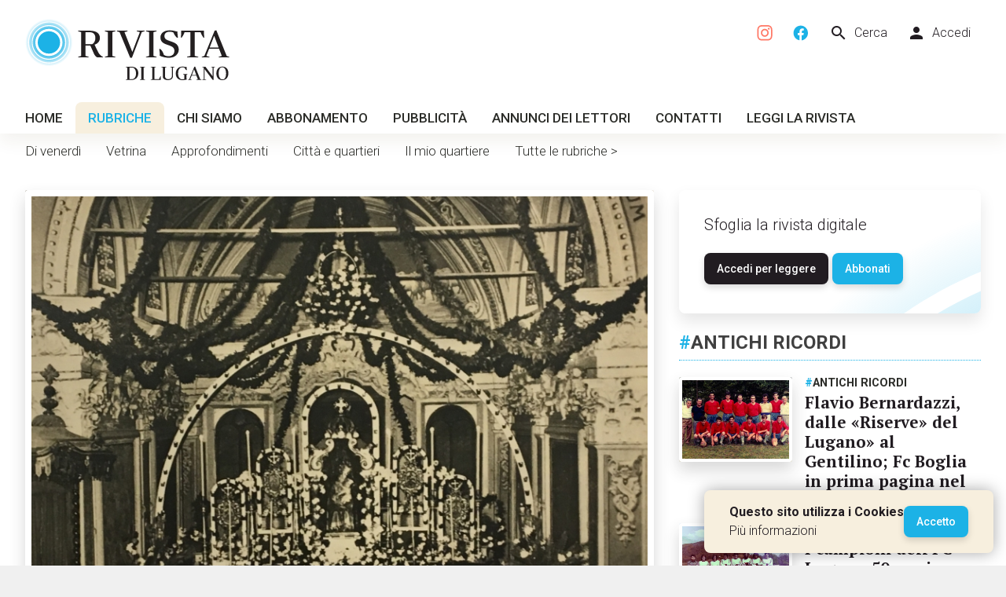

--- FILE ---
content_type: text/html; charset=utf-8
request_url: https://www.rivistadilugano.ch/987-madonna-pellegrina-a-pregassona
body_size: 6355
content:
<!doctype html>
<html lang="it">

<head>

    <!-- Developed by 
         Arcaweb - Switzerland
         www.arcaweb.ch    -->

    <!-- Document -->
    <title>Madonna pellegrina a Pregassona</title>
    <meta name="description" content="Fotografie d&#039;epoca, studenti, scuole reclute, feste popolari o religiose, cerimonie e altri avvenimenti d&#039;interesse pubblico relativi alla Città e al distretto di Lugano">
    <meta name="author" content="Società Editrice Rivista di Lugano SA">

    <!-- Display -->
    <meta charset="utf-8">
    <meta name="viewport" content="width=device-width, initial-scale=1">

    <!-- Theming -->
    <meta name="msapplication-TileColor" content="#ffffff">
    <meta name="msapplication-TileImage" content="/ms-icon-144x144.png">
    <meta name="theme-color" content="#ffffff">

    <!-- SEO -->
    <meta property="og:type" content="article">
    <meta property="og:article:published_time" content="2019-08-09T00:00:00+02:00">
    <meta property="og:article:modified_time" content="2023-09-29T11:51:03+02:00">
    <meta property="og:article:section" content="Antichi ricordi">
    <meta property="og:image" content="https://www.rivistadilugano.ch/files/a3/f0/a3f0c2473970801ebdee6f9b6587f4f4.jpg">
    <meta property="og:url" content="https://www.rivistadilugano.ch/987-madonna-pellegrina-a-pregassona">
    <meta property="og:site_name" content="Rivista di Lugano">
    <meta property="og:title" content="Madonna pellegrina a Pregassona">
    <meta property="og:description" content="Fotografie d'epoca, studenti, scuole reclute, feste popolari o religiose, cerimonie e altri avvenimenti d'interesse pubblico relativi alla Città e al distretto di Lugano">
    <link rel="canonical" href="https://www.rivistadilugano.ch/987-madonna-pellegrina-a-pregassona" />

    <!-- Icons -->
    <link rel="apple-touch-icon" sizes="57x57" href="/img/favicon/apple-icon-57x57.png">
    <link rel="apple-touch-icon" sizes="60x60" href="/img/favicon/apple-icon-60x60.png">
    <link rel="apple-touch-icon" sizes="72x72" href="/img/favicon/apple-icon-72x72.png">
    <link rel="apple-touch-icon" sizes="76x76" href="/img/favicon/apple-icon-76x76.png">
    <link rel="apple-touch-icon" sizes="114x114" href="/img/favicon/apple-icon-114x114.png">
    <link rel="apple-touch-icon" sizes="120x120" href="/img/favicon/apple-icon-120x120.png">
    <link rel="apple-touch-icon" sizes="144x144" href="/img/favicon/apple-icon-144x144.png">
    <link rel="apple-touch-icon" sizes="152x152" href="/img/favicon/apple-icon-152x152.png">
    <link rel="apple-touch-icon" sizes="180x180" href="/img/favicon/apple-icon-180x180.png">
    <link rel="apple-touch-icon" href="/img/favicon/apple-touch-icon.png">
    <link rel="icon" type="image/png" sizes="192x192" href="/img/favicon/android-icon-192x192.png">
    <link rel="icon" type="image/png" sizes="32x32" href="/img/favicon/favicon-32x32.png">
    <link rel="icon" type="image/png" sizes="96x96" href="/img/favicon/favicon-96x96.png">
    <link rel="icon" type="image/png" sizes="16x16" href="/img/favicon/favicon-16x16.png">
    <link rel="icon" href="/img/favicon.png" type="image/png">
    <link rel="manifest" href="/img/favicon/manifest.json">

    <!-- Styles -->
    <link rel="stylesheet" href="/css/app.css?v=1697383832">

</head>

<body>
    
    <div class="app">

        <!-- Page header -->
        <div class="app-header s0">

            <a class="left" href="/">
                <img class="logo lazy" data-src="/img/logo.svg" height="78" width="260" alt="Rivista di Lugano" />
            </a>
            <div class="right">
                <div class="menu">
                    <a title="Seguici su Instagram" target="_blank" href="https://instagram.com/rivistadilugano"><img alt="" src="https://www.rivistadilugano.ch/img/instagram.svg" width="20" height="20"></a>
                    <a title="Seguici su Facebook" target="_blank" href="https://facebook.com/rivistadilugano"><img alt="" src="https://www.rivistadilugano.ch/img/facebook.svg" width="20" height="20"></a>
                    <a href="/cerca"><span class="material-icons">search</span> Cerca</a>
                    <a href="/profilo"><span class="material-icons">person</span>Accedi</a>
                </div>
            </div>
           

            <div class="nav-pri">
                <a href="/" >Home</a><a href="/rubriche" class="active">Rubriche</a><a href="/chi-siamo" >Chi siamo</a><a href="/abbonamento" >Abbonamento</a><a href="/pubblicita" >Pubblicità</a><a href="/annunci-lettori" >Annunci dei lettori</a><a href="/contatti" >Contatti</a><a href="/profilo" >Leggi la rivista</a>
            </div>

        </div>

        <!-- Page content -->
        <div class="app-content">
        
    <div class="nav-sec s0"><a  href="/rubriche/di-venerdi">Di venerdì</a><a  href="/rubriche/vetrina">Vetrina</a><a  href="/rubriche/approfondimenti">Approfondimenti</a><a  href="/rubriche/citta-e-quartieri">Città e quartieri</a><a  href="/rubriche/il-mio-quartiere">Il mio quartiere</a><a href="/rubriche">Tutte le rubriche &gt;</a></div>

        <div class="grid ">
            <div class="row">

                <div class="col l8 rdl-content">
                    <div class="rdl-image format-4-3 lazy zoomable mb2" data-src="/files/a3/f0/a3f0c2473970801ebdee6f9b6587f4f4.jpg"></div>
                    <div class="rdl-tag"><a href="/rubriche/antichi-ricordi"><span class="rdl-blue">#</span>Antichi ricordi</a><span class="rdl-date"> | 09/08/2019</span></div>
                    <h1>Madonna pellegrina a Pregassona</h1>
                    
                    
                    <div class="rdl-text-section"><p>Vincenza Barella Regazzoni di Probello ci ha inviato una cartolina commemorativa di Vincenzo Vicari, che ricorda il passaggio nelle parrocchie ticinesi della Madonna del Sasso, chiamata da tutti Madonna pellegrina. Nell'aprile 1949 era a Pazzalino e visitò, sul camioncino della ditta Sabo di Viganello, le varie strutture della zona (ospedale, chiese, ditte, ecc.) accolta con grande affetto. Un ricordo ancora vivo nelle menti degli anziani. Nella foto: la Parrocchiale di allora decorata di festoni di alloro, cuciti assieme dalle brave «Crociatine» con ore ed ore di lavoro.</p>
</div>
                    <a class="button primary share-btn-fb" href="https://www.facebook.com/sharer/sharer.php?u=https%3A%2F%2Fwww.rivistadilugano.ch%2F987-madonna-pellegrina-a-pregassona" target="_blank"><span class="material-icons">facebook</span> Condividi</a>
                </div>

                <div class="col l4">

                    <div class="home-abo-offer frame mb1" style="height:auto;">
                        <div>
                            
            Sfoglia la rivista digitale
            <br><br><a class="button" href="/profilo">Accedi per leggere</a> <a class="button primary" href="/abbonamento/nuovo">Abbonati</a>
        
                        </div>
                    </div>


                    <a href="/rubriche/antichi-ricordi">
                        <h3 class="rdl-tag">
                        <span class="rdl-blue">#</span>Antichi ricordi
                        </h3>
                    </a>

                    
                    <div class="grid collapse row-listing-small">
                        <div class="row">
                            <div class="col s4 m3 l5">
                                <a class="rdl-title" href="/2204-flavio-bernardazzi-dalle-riserve-del-lugano-al-gentilino-fc-boglia-in-prima-pagina-nel-1946"><a class="rdl-title" href="/2204-flavio-bernardazzi-dalle-riserve-del-lugano-al-gentilino-fc-boglia-in-prima-pagina-nel-1946"><div class="rdl-image format-4-3 lazy" data-src="/files/ff/90/thumb_ff90da57a9893c3b49d066ea1000d429.jpg"></div></a>
                            </div>
                            <div class="col s8 m9 l7">
                                <div class="rdl-tag">
                                    <span class="rdl-blue">#</span>Antichi ricordi
                                </div>
                                <a class="rdl-title" href="/2204-flavio-bernardazzi-dalle-riserve-del-lugano-al-gentilino-fc-boglia-in-prima-pagina-nel-1946">
                                    Flavio Bernardazzi, dalle «Riserve» del Lugano» al Gentilino; Fc Boglia in prima pagina nel 1946
                                </a>
                            </div>
                        </div>
                    </div>
                    
                    <div class="grid collapse row-listing-small">
                        <div class="row">
                            <div class="col s4 m3 l5">
                                <a class="rdl-title" href="/2181-i-campioni-dell-fc-lugano-50-anni-dopo"><a class="rdl-title" href="/2181-i-campioni-dell-fc-lugano-50-anni-dopo"><div class="rdl-image format-4-3 lazy" data-src="/files/97/43/thumb_97439bc27dd5a90cd5108ed4d0c13794.jpg"></div></a>
                            </div>
                            <div class="col s8 m9 l7">
                                <div class="rdl-tag">
                                    <span class="rdl-blue">#</span>Antichi ricordi
                                </div>
                                <a class="rdl-title" href="/2181-i-campioni-dell-fc-lugano-50-anni-dopo">
                                    I campioni dell&#039;FC Lugano 50 anni dopo
                                </a>
                            </div>
                        </div>
                    </div>
                    
                    <div class="grid collapse row-listing-small">
                        <div class="row">
                            <div class="col s4 m3 l5">
                                <a class="rdl-title" href="/2143-prestino-osteria-e-negozio-alla-piodella"><a class="rdl-title" href="/2143-prestino-osteria-e-negozio-alla-piodella"><div class="rdl-image format-4-3 lazy" data-src="/files/5d/77/thumb_5d77edc4d1de8ca5f45af61fd78ba3ad.jpg"></div></a>
                            </div>
                            <div class="col s8 m9 l7">
                                <div class="rdl-tag">
                                    <span class="rdl-blue">#</span>Antichi ricordi
                                </div>
                                <a class="rdl-title" href="/2143-prestino-osteria-e-negozio-alla-piodella">
                                    «Prestino», osteria e negozio alla Piodella
                                </a>
                            </div>
                        </div>
                    </div>
                    
                    <div class="grid collapse row-listing-small">
                        <div class="row">
                            <div class="col s4 m3 l5">
                                <a class="rdl-title" href="/2112-cinquant-anni-fa-agitazioni-al-liceo-e-a-trevano"><a class="rdl-title" href="/2112-cinquant-anni-fa-agitazioni-al-liceo-e-a-trevano"><div class="rdl-image format-4-3 lazy" data-src="/files/5e/19/thumb_5e19750075d3d3062059acc6a7bbedfc.jpg"></div></a>
                            </div>
                            <div class="col s8 m9 l7">
                                <div class="rdl-tag">
                                    <span class="rdl-blue">#</span>Antichi ricordi
                                </div>
                                <a class="rdl-title" href="/2112-cinquant-anni-fa-agitazioni-al-liceo-e-a-trevano">
                                    Cinquant&#039;anni fa, agitazioni al liceo e a Trevano
                                </a>
                            </div>
                        </div>
                    </div>
                    
                    <div class="grid collapse row-listing-small">
                        <div class="row">
                            <div class="col s4 m3 l5">
                                <a class="rdl-title" href="/2113-passione-e-beneficenza-in-campo-con-la-fulgor-viglio-lugano-e-la-moda-negli-scatti-di-vicari"><a class="rdl-title" href="/2113-passione-e-beneficenza-in-campo-con-la-fulgor-viglio-lugano-e-la-moda-negli-scatti-di-vicari"><div class="rdl-image format-4-3 lazy" data-src="/files/22/96/thumb_2296024a6814f880f508accec20e44e7.jpg"></div></a>
                            </div>
                            <div class="col s8 m9 l7">
                                <div class="rdl-tag">
                                    <span class="rdl-blue">#</span>Antichi ricordi
                                </div>
                                <a class="rdl-title" href="/2113-passione-e-beneficenza-in-campo-con-la-fulgor-viglio-lugano-e-la-moda-negli-scatti-di-vicari">
                                    Passione e beneficenza in campo con la Fulgor Viglio; Lugano e la moda negli scatti  di Vicari
                                </a>
                            </div>
                        </div>
                    </div>
                    
                    <div class="grid collapse row-listing-small">
                        <div class="row">
                            <div class="col s4 m3 l5">
                                <a class="rdl-title" href="/2091-trent-anni-sul-ghiaccio-della-resega"><a class="rdl-title" href="/2091-trent-anni-sul-ghiaccio-della-resega"><div class="rdl-image format-4-3 lazy" data-src="/files/ab/a4/thumb_aba4c9f63be1eb179b5b6fbe4ccbcd3e.jpg"></div></a>
                            </div>
                            <div class="col s8 m9 l7">
                                <div class="rdl-tag">
                                    <span class="rdl-blue">#</span>Antichi ricordi
                                </div>
                                <a class="rdl-title" href="/2091-trent-anni-sul-ghiaccio-della-resega">
                                    Trent&#039;anni sul ghiaccio della Resega
                                </a>
                            </div>
                        </div>
                    </div>
                    
                    <div class="grid collapse row-listing-small">
                        <div class="row">
                            <div class="col s4 m3 l5">
                                <a class="rdl-title" href="/2100-una-caratteristica-festa-malcantonese"><a class="rdl-title" href="/2100-una-caratteristica-festa-malcantonese"><div class="rdl-image format-4-3 lazy" data-src="/files/e5/0c/thumb_e50c614b31416464b7615a5b7b0c4fdf.jpg"></div></a>
                            </div>
                            <div class="col s8 m9 l7">
                                <div class="rdl-tag">
                                    <span class="rdl-blue">#</span>Antichi ricordi
                                </div>
                                <a class="rdl-title" href="/2100-una-caratteristica-festa-malcantonese">
                                    Una caratteristica festa malcantonese
                                </a>
                            </div>
                        </div>
                    </div>
                    
                    <div class="grid collapse row-listing-small">
                        <div class="row">
                            <div class="col s4 m3 l5">
                                <a class="rdl-title" href="/2075-a-proposito-del-negozio-di-alimentari-di-sorengo-ex-allieve-della-commercio-femminile-in-vallemaggia"><a class="rdl-title" href="/2075-a-proposito-del-negozio-di-alimentari-di-sorengo-ex-allieve-della-commercio-femminile-in-vallemaggia"><div class="rdl-image format-4-3 lazy" data-src="/files/c6/ac/thumb_c6ac0822e79428c8cd29defcdfe86821.jpg"></div></a>
                            </div>
                            <div class="col s8 m9 l7">
                                <div class="rdl-tag">
                                    <span class="rdl-blue">#</span>Antichi ricordi
                                </div>
                                <a class="rdl-title" href="/2075-a-proposito-del-negozio-di-alimentari-di-sorengo-ex-allieve-della-commercio-femminile-in-vallemaggia">
                                    A proposito del negozio di alimentari di Sorengo; Ex allieve della commercio femminile in Vallemaggia
                                </a>
                            </div>
                        </div>
                    </div>
                    
                </div>
                

            </div>

            
    <div class="row splide-carousel">
        <div class="col" style="padding-bottom:0;">
            <a class="rdl-tag" href="/rubriche/antichi-ricordi">
                Altro dalla rubrica <span class="rdl-blue">#</span>Antichi ricordi
            </a>
        </div>
        <div class="col">
            <section class="splide" aria-label="Antichi ricordi">
                <div class="splide__track" style="overflow:visible">
                    <ul class="splide__list">
                        
        <li class="splide__slide row-listing-small">
            <a href="/1332-promesse-del-calcio-a-cadro">
                <div class="rdl-image format-16-9 lazy" data-src="/files/93/62/thumb_9362e503c807bbe452e539bf174e8033.jpg" alt="Promesse del calcio a Cadro"></div>
                <div class="rdl-title">
                    <h5 style="margin-bottom:1rem;margin-top:1rem;">Promesse del calcio a Cadro</h5>
                </div>    

            </a>
        </li>
        <li class="splide__slide row-listing-small">
            <a href="/895-i-cantautori-cocciante-e-dallara-sulle-rive-del-ceresio">
                <div class="rdl-image format-16-9 lazy" data-src="/files/e5/f4/thumb_e5f45f26f3c239da49a29f3b9fd75133.jpg" alt="I cantautori Cocciante e Dallara sulle rive del Ceresio"></div>
                <div class="rdl-title">
                    <h5 style="margin-bottom:1rem;margin-top:1rem;">I cantautori Cocciante e Dallara sulle rive del Ceresio</h5>
                </div>    

            </a>
        </li>
        <li class="splide__slide row-listing-small">
            <a href="/146-il-maglio-di-aranno-una-storia-di-famiglia">
                <div class="rdl-image format-16-9 lazy" data-src="/files/2a/02/thumb_2a023e20a53c1f13e29e263a44d50448.jpg" alt="Il Maglio di Aranno, una storia di famiglia"></div>
                <div class="rdl-title">
                    <h5 style="margin-bottom:1rem;margin-top:1rem;">Il Maglio di Aranno, una storia di famiglia</h5>
                </div>    

            </a>
        </li>
        <li class="splide__slide row-listing-small">
            <a href="/2204-flavio-bernardazzi-dalle-riserve-del-lugano-al-gentilino-fc-boglia-in-prima-pagina-nel-1946">
                <div class="rdl-image format-16-9 lazy" data-src="/files/ff/90/thumb_ff90da57a9893c3b49d066ea1000d429.jpg" alt="Flavio Bernardazzi, dalle «Riserve» del Lugano» al Gentilino; Fc Boglia in prima pagina nel 1946"></div>
                <div class="rdl-title">
                    <h5 style="margin-bottom:1rem;margin-top:1rem;">Flavio Bernardazzi, dalle «Riserve» del Lugano» al Gentilino; Fc Boglia in prima pagina nel 1946</h5>
                </div>    

            </a>
        </li>
        <li class="splide__slide row-listing-small">
            <a href="/1161-madonna-pellegrina-in-processione-nel-1949">
                <div class="rdl-image format-16-9 lazy" data-src="/files/8f/25/thumb_8f25334d0bc7f63a496855675a71b073.jpg" alt="Madonna Pellegrina in Processione nel 1949"></div>
                <div class="rdl-title">
                    <h5 style="margin-bottom:1rem;margin-top:1rem;">Madonna Pellegrina in Processione nel 1949</h5>
                </div>    

            </a>
        </li>
        <li class="splide__slide row-listing-small">
            <a href="/1927-cantori-di-pregassona-passione-viva-dal-1980-gli-ultimi-47-allievi-delle-scuole-maggiori-di-capriasca-e-val-colla">
                <div class="rdl-image format-16-9 lazy" data-src="/files/52/b5/thumb_52b5918b85f6a7e179637a82775e11c2.jpg" alt="Cantori di Pregassona, passione viva dal 1980; Gli ultimi 47 allievi delle scuole maggiori di Capriasca e Val Colla"></div>
                <div class="rdl-title">
                    <h5 style="margin-bottom:1rem;margin-top:1rem;">Cantori di Pregassona, passione viva dal 1980; Gli ultimi 47 allievi delle scuole maggiori di Capriasca e Val Colla</h5>
                </div>    

            </a>
        </li>
        <li class="splide__slide row-listing-small">
            <a href="/931-il-portiere-spettacolo-nulla-puo-contro-l-inter">
                <div class="rdl-image format-16-9 lazy" data-src="/files/f5/78/thumb_f578a08f680d09e44cb2b1e32aea08f8.jpg" alt="Il «portiere-spettacolo» nulla può contro l&#039;Inter"></div>
                <div class="rdl-title">
                    <h5 style="margin-bottom:1rem;margin-top:1rem;">Il «portiere-spettacolo» nulla può contro l&#039;Inter</h5>
                </div>    

            </a>
        </li>
        <li class="splide__slide row-listing-small">
            <a href="/1115-testimonianze-di-scuola-a-rivera">
                <div class="rdl-image format-16-9 lazy" data-src="/files/11/ba/thumb_11ba161daefb126e90ecbd0c5197d50c.jpg" alt="Testimonianze di scuola a Rivera"></div>
                <div class="rdl-title">
                    <h5 style="margin-bottom:1rem;margin-top:1rem;">Testimonianze di scuola a Rivera</h5>
                </div>    

            </a>
        </li>
        <li class="splide__slide row-listing-small">
            <a href="/1043-alunni-del-1956-1957-a-bidogno">
                <div class="rdl-image format-16-9 lazy" data-src="/files/b8/41/thumb_b84188e63520d5f1b4c752bae4f97cf3.jpg" alt="Alunni del 1956-1957 a Bidogno"></div>
                <div class="rdl-title">
                    <h5 style="margin-bottom:1rem;margin-top:1rem;">Alunni del 1956-1957 a Bidogno</h5>
                </div>    

            </a>
        </li>
        <li class="splide__slide row-listing-small">
            <a href="/1217-corso-di-sci-alla-capanna-pairolo">
                <div class="rdl-image format-16-9 lazy" data-src="/files/20/ad/thumb_20ad1d529a8dc4ee3ebcb7f65b329527.jpg" alt="Corso di sci alla capanna Pairolo"></div>
                <div class="rdl-title">
                    <h5 style="margin-bottom:1rem;margin-top:1rem;">Corso di sci alla capanna Pairolo</h5>
                </div>    

            </a>
        </li>
                    </ul>
                </div>
            </section>
        </div>
    </div>
            
        </div>

        
        </div>

        <!-- Page footer -->
        <div class="app-footer grid rdl-bg-lightgray">
            <div class="row">
                <div class="col s12 m5">
                    <a href="/">
                        <img width="260" height="78" class="logo" src="/img/logo.svg" alt="Rivista di Lugano" />
                    </a>
                    
                    <br />
                    <br /><span class="rdl-title">Dal 1938 il settimanale del Luganese</span>           
                    <br />
                    <br /><a class="left" style="margin-right:10px;" title="Seguici su Instagram" target="_blank" href="https://instagram.com/rivistadilugano"><img alt="" src="https://www.rivistadilugano.ch/img/instagram.svg" width="40" height="40"></a>
                    <a class="left" title="Seguici su Facebook" target="_blank" href="https://facebook.com/rivistadilugano"><img alt="" src="https://www.rivistadilugano.ch/img/facebook.svg" width="40" height="40"></a>
                    <br />
                    <span style="font-size:.9rem;">
                        <br />Copyright ©2022 www.rivistadilugano.ch
                        <br />Tutti i diritti riservati
                        <br /><a target="_blank" href="/contatti/privacy">Privacy policy</a> | <a target="_blank" href="/contatti/cookie-policy">Cookie policy</a>
                        <br />Sviluppato da <a target="_blank" href="https://www.arcaweb.ch">Arcaweb</a>
                    </span>
                    
                </div>
                <div class="col s12 m4">
                    <span class="rdl-title">Uffici e Redazione</span>
                    <br />
                    <br />Società Editrice Rivista di Lugano SA
                    <br />via Giovanni Maraini 15, 6900 Pregassona
                    <br />Tel. <a href="tel:+41919235631">+41 91 923 56 31</a>
                    <br />Fax <a href="fax:+41919213043">+41 91 921 30 43</a>
                    <br />Email <a href="mailto:info@rivistadilugano.ch">info@rivistadilugano.ch</a>

                </div>
                <div class="col s12 m3">

                    <span class="rdl-title">Mappa del sito</span>
                    <br />
                    <br /><a href="//">Home</a><br /><a href="/rubriche">Rubriche</a><br /><a href="/chi-siamo">Chi siamo</a><br /><a href="/abbonamento">Abbonamento</a><br /><a href="/pubblicita">Pubblicità</a><br /><a href="/annunci-lettori">Annunci dei lettori</a><br /><a href="/contatti">Contatti</a><br /><a href="/profilo">Leggi la rivista</a>

                    <br />
                    
                    <a class="left" style="margin-right:8px;" href="/cerca">Cerca nel sito</a>
                    <br /><a class="left" href="/profilo">Accedi</a>                
                    
                </div>
            </div>
        </div>

        <!-- Mobile menu -->
        <div class="app-header-mobile s">

            <a class="left" href="/">
                <img class="logo" width="210" height="63" src="/img/logo.svg" alt="Rivista di Lugano" />
            </a>

            <div class="right">
                <div class="mobile-menu-button">
                    <div></div>
                </div>
                <div class="mobile-menu s">
                    <div>
                        <a href="/">
                            <img class="logo" width="210" height="63" src="/img/logo.svg" alt="Rivista di Lugano" />
                        </a>
                        
                        <a href="/" >Home</a><a href="/rubriche" class="active">Rubriche</a><a href="/chi-siamo" >Chi siamo</a><a href="/abbonamento" >Abbonamento</a><a href="/pubblicita" >Pubblicità</a><a href="/annunci-lettori" >Annunci dei lettori</a><a href="/contatti" >Contatti</a><a href="/profilo" >Leggi la rivista</a>
                        <a href="/cerca"><span class="material-icons">search</span> Cerca</a>
                        <a href="/profilo"><span class="material-icons">person</span>Accedi</a>
                        <a title="Pagina facebook" target="_blank" href="https://facebook.com/rivistadilugano"><span class="material-icons">facebook</span> Seguici su facebook</a>
                        
                        
                    </div>
                </div>
            </div>

        </div>
        
        <div class="cookie-consent"><span><b>Questo sito utilizza i Cookies</b><br><a href="/contatti/cookie-policy" class="">Più informazioni</a></span><button type="button" class="button primary accept-cookies">Accetto</button></div>

    </div>


    <!-- Deferred styles -->
    <noscript id="deferred-styles">
        <link rel="stylesheet" href="https://fonts.googleapis.com/css2?family=PT+Serif:wght@400;700&family=Roboto:wght@300;500;700&display=swap&family=Material+Icons">
        <link rel="stylesheet" href="/lib/flag-icons/css/flag-icons.min.css">
        <link rel="stylesheet" href="https://cdn.jsdelivr.net/npm/@splidejs/splide@4.1.4/dist/css/splide.min.css">
        <link rel="stylesheet" href="/lib/photoswipe/photoswipe.css">
    <link rel="stylesheet" href="/lib/photoswipe/default-skin/default-skin.css">
    
    </noscript>

    <!-- Scripts -->

    
    
    <script src="/lib/jquery/jquery-3.6.0.min.js"></script>
    <script src="https://cdn.jsdelivr.net/npm/@splidejs/splide@4.1.4/dist/js/splide.min.js"></script>
    <script src="/lib/photoswipe/photoswipe.min.js"></script>
    <script src="/lib/photoswipe/photoswipe-ui-default.min.js"></script>
    <script src="/js/app.js?v=1696055429"></script>
    <!-- Photo swipe -->
    <div class="pswp" tabindex="-1" role="dialog" aria-hidden="true">

        <div class="pswp__bg"></div>
        <div class="pswp__scroll-wrap">

            <div class="pswp__container">
                <div class="pswp__item"></div>
                <div class="pswp__item"></div>
                <div class="pswp__item"></div>
            </div>

            <div class="pswp__ui pswp__ui--hidden">

                <div class="pswp__top-bar">

                    <div class="pswp__counter"></div>
                    <button class="pswp__button pswp__button--close" title="Close (Esc)"></button>
                    <button class="pswp__button pswp__button--share" title="Share"></button>
                    <button class="pswp__button pswp__button--fs" title="Toggle fullscreen"></button>
                    <button class="pswp__button pswp__button--zoom" title="Zoom in/out"></button>
                    <div class="pswp__preloader">
                        <div class="pswp__preloader__icn">
                            <div class="pswp__preloader__cut">
                                <div class="pswp__preloader__donut"></div>
                            </div>
                        </div>
                    </div>
                </div>

                <div class="pswp__share-modal pswp__share-modal--hidden pswp__single-tap">
                    <div class="pswp__share-tooltip"></div>
                </div>

                <button class="pswp__button pswp__button--arrow--left" title="Previous (arrow left)">
                </button>

                <button class="pswp__button pswp__button--arrow--right" title="Next (arrow right)">
                </button>

                <div class="pswp__caption">
                    <div class="pswp__caption__center"></div>
                </div>

            </div>

        </div>

    </div>

    <script>
        var content_gallery_items = [{"src":"\/files\/a3\/f0\/a3f0c2473970801ebdee6f9b6587f4f4.jpg","w":0,"h":0,"title":""}];
    </script>
    <script type="application/ld+json">
    {
      "@context": "https://schema.org",
      "@type": "NewsArticle",
      "mainEntityOfPage": {
        "@type": "WebPage",
        "@id": "https://www.rivistadilugano.ch/987-madonna-pellegrina-a-pregassona"
      },
      "headline": "Madonna pellegrina a Pregassona",
      "image": [
        "/files/a3/f0/a3f0c2473970801ebdee6f9b6587f4f4.jpg"
      ],
      "datePublished": "2019-08-09T00:00:00+02:00",
      "dateModified": "2023-09-29T11:51:03+02:00",
      "author": {
        "@type": "Organization",
        "name": "\"Rivista di Lugano\"",
        "url": "https://www.rivistadilugano.ch"
      },
      "publisher": {
        "@type": "Organization",
        "name": "Rivista di Lugano",
        "logo": {
          "@type": "ImageObject",
          "url": "https://www.rivistadilugano.ch/img/logo.png"
        }
      }
    }
    </script>

    

    <script>
      var loadDeferredStyles = function() {
        var addStylesNode = document.getElementById("deferred-styles");
        var replacement = document.createElement("div");
        replacement.innerHTML = addStylesNode.textContent;
        document.body.appendChild(replacement)
        addStylesNode.parentElement.removeChild(addStylesNode);
      };
      var raf = window.requestAnimationFrame || window.mozRequestAnimationFrame ||
          window.webkitRequestAnimationFrame || window.msRequestAnimationFrame;
      if (raf) raf(function() { window.setTimeout(loadDeferredStyles, 0); });
      else window.addEventListener('load', loadDeferredStyles);
    </script>

    
                <!-- Global site tag (gtag.js) - Google Analytics -->
                <script async src="https://www.googletagmanager.com/gtag/js?id=UA-35859789-44"></script>
                <script>
                    window.dataLayer = window.dataLayer || [];
                    function gtag(){dataLayer.push(arguments);}
                    gtag('js', new Date());
                    gtag('config', 'UA-35859789-44');
                </script>

</body>
</html>